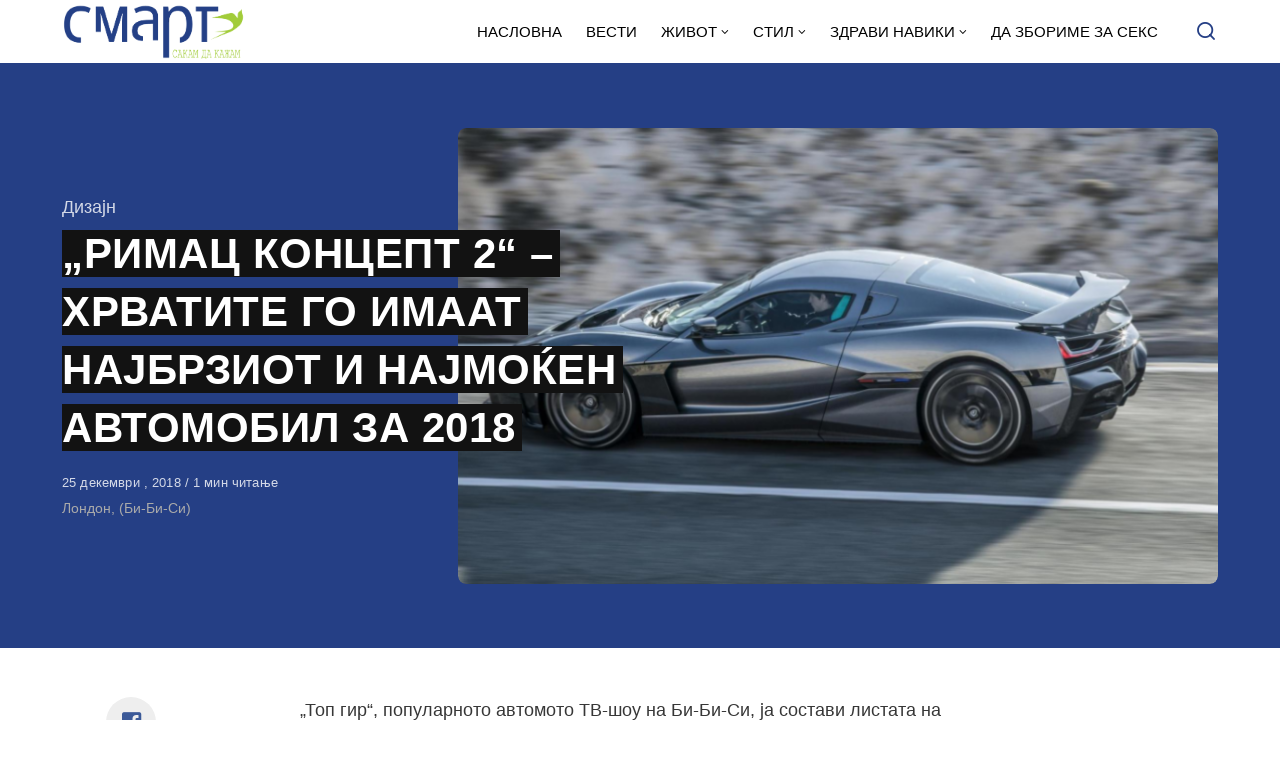

--- FILE ---
content_type: text/html; charset=UTF-8
request_url: https://smart.sdk.mk/stil/dizajn/rimats-kontsept-2-hrvatite-go-imaat-najbrziot-i-najmoken-avtomobil-za-2018/
body_size: 16941
content:
<!DOCTYPE html>
<html lang="mk-MK" class="no-js">
<head>

<!-- Google tag (gtag.js) -->
<script async src="https://www.googletagmanager.com/gtag/js?id=G-Z4EH04YKNK"></script>
<script>
  window.dataLayer = window.dataLayer || [];
  function gtag(){dataLayer.push(arguments);}
  gtag('js', new Date());

  gtag('config', 'G-Z4EH04YKNK');
</script>

<meta charset="UTF-8">
<meta name="viewport" content="width=device-width, initial-scale=1.0">
<script type="text/javascript" data-cookieconsent="ignore">
	window.dataLayer = window.dataLayer || [];

	function gtag() {
		dataLayer.push(arguments);
	}

	gtag("consent", "default", {
		ad_personalization: "denied",
		ad_storage: "denied",
		ad_user_data: "denied",
		analytics_storage: "denied",
		functionality_storage: "denied",
		personalization_storage: "denied",
		security_storage: "granted",
		wait_for_update: 500,
	});
	gtag("set", "ads_data_redaction", true);
	</script>
<script type="text/javascript"
		id="Cookiebot"
		src="https://consent.cookiebot.com/uc.js"
		data-implementation="wp"
		data-cbid="2607fc3c-ad10-4d93-85cb-c5e5a64574a2"
						data-culture="MK"
				data-blockingmode="auto"
	></script>
<script>document.documentElement.className = document.documentElement.className.replace(/\bno-js\b/,'js');</script>
<meta name='robots' content='index, follow, max-image-preview:large, max-snippet:-1, max-video-preview:-1' />

	<!-- This site is optimized with the Yoast SEO Premium plugin v21.3 (Yoast SEO v21.3) - https://yoast.com/wordpress/plugins/seo/ -->
	<title>„РИМАЦ КОНЦЕПТ 2“ - ХРВАТИТЕ ГО ИМААТ НАЈБРЗИОТ И НАЈМОЌЕН АВТОМОБИЛ ЗА 2018 - СМАРТ - СДК МК</title>
	<link rel="canonical" href="https://smart.sdk.mk/stil/dizajn/rimats-kontsept-2-hrvatite-go-imaat-najbrziot-i-najmoken-avtomobil-za-2018/" />
	<meta property="og:locale" content="mk_MK" />
	<meta property="og:type" content="article" />
	<meta property="og:title" content="„РИМАЦ КОНЦЕПТ 2“ - ХРВАТИТЕ ГО ИМААТ НАЈБРЗИОТ И НАЈМОЌЕН АВТОМОБИЛ ЗА 2018" />
	<meta property="og:description" content="„Топ гир“, популарното автомото ТВ-шоу на Би-Би-Си, ја состави листата на десетте најбрзи и најмоќни автомобили за 2018 година и" />
	<meta property="og:url" content="https://smart.sdk.mk/stil/dizajn/rimats-kontsept-2-hrvatite-go-imaat-najbrziot-i-najmoken-avtomobil-za-2018/" />
	<meta property="og:site_name" content="СМАРТ - СДК МК" />
	<meta property="article:publisher" content="https://www.facebook.com/smart.sdk.mk/" />
	<meta property="article:published_time" content="2018-12-25T11:45:31+00:00" />
	<meta property="article:modified_time" content="2018-12-26T12:34:00+00:00" />
	<meta property="og:image" content="https://smart.sdk.mk/wp-content/uploads/2018/12/rimats.png" />
	<meta property="og:image:width" content="828" />
	<meta property="og:image:height" content="489" />
	<meta property="og:image:type" content="image/png" />
	<meta name="author" content="Ана Антевска" />
	<meta name="twitter:card" content="summary_large_image" />
	<meta name="twitter:label1" content="Written by" />
	<meta name="twitter:data1" content="Ана Антевска" />
	<script type="application/ld+json" class="yoast-schema-graph">{"@context":"https://schema.org","@graph":[{"@type":"Article","@id":"https://smart.sdk.mk/stil/dizajn/rimats-kontsept-2-hrvatite-go-imaat-najbrziot-i-najmoken-avtomobil-za-2018/#article","isPartOf":{"@id":"https://smart.sdk.mk/stil/dizajn/rimats-kontsept-2-hrvatite-go-imaat-najbrziot-i-najmoken-avtomobil-za-2018/"},"author":{"name":"Ана Антевска","@id":"https://smart.sdk.mk/#/schema/person/9dd1d9bcda43e92947d5dfb1039983cb"},"headline":"„РИМАЦ КОНЦЕПТ 2“ &#8211; ХРВАТИТЕ ГО ИМААТ НАЈБРЗИОТ И НАЈМОЌЕН АВТОМОБИЛ ЗА 2018","datePublished":"2018-12-25T11:45:31+00:00","dateModified":"2018-12-26T12:34:00+00:00","mainEntityOfPage":{"@id":"https://smart.sdk.mk/stil/dizajn/rimats-kontsept-2-hrvatite-go-imaat-najbrziot-i-najmoken-avtomobil-za-2018/"},"wordCount":218,"publisher":{"@id":"https://smart.sdk.mk/#organization"},"image":{"@id":"https://smart.sdk.mk/stil/dizajn/rimats-kontsept-2-hrvatite-go-imaat-najbrziot-i-najmoken-avtomobil-za-2018/#primaryimage"},"thumbnailUrl":"https://smart.sdk.mk/wp-content/uploads/2018/12/rimats.png","keywords":["Бугати","концепт 2","Римац автомобили","Топ гир"],"articleSection":["Дизајн"],"inLanguage":"mk-MK"},{"@type":"WebPage","@id":"https://smart.sdk.mk/stil/dizajn/rimats-kontsept-2-hrvatite-go-imaat-najbrziot-i-najmoken-avtomobil-za-2018/","url":"https://smart.sdk.mk/stil/dizajn/rimats-kontsept-2-hrvatite-go-imaat-najbrziot-i-najmoken-avtomobil-za-2018/","name":"„РИМАЦ КОНЦЕПТ 2“ - ХРВАТИТЕ ГО ИМААТ НАЈБРЗИОТ И НАЈМОЌЕН АВТОМОБИЛ ЗА 2018 - СМАРТ - СДК МК","isPartOf":{"@id":"https://smart.sdk.mk/#website"},"primaryImageOfPage":{"@id":"https://smart.sdk.mk/stil/dizajn/rimats-kontsept-2-hrvatite-go-imaat-najbrziot-i-najmoken-avtomobil-za-2018/#primaryimage"},"image":{"@id":"https://smart.sdk.mk/stil/dizajn/rimats-kontsept-2-hrvatite-go-imaat-najbrziot-i-najmoken-avtomobil-za-2018/#primaryimage"},"thumbnailUrl":"https://smart.sdk.mk/wp-content/uploads/2018/12/rimats.png","datePublished":"2018-12-25T11:45:31+00:00","dateModified":"2018-12-26T12:34:00+00:00","breadcrumb":{"@id":"https://smart.sdk.mk/stil/dizajn/rimats-kontsept-2-hrvatite-go-imaat-najbrziot-i-najmoken-avtomobil-za-2018/#breadcrumb"},"inLanguage":"mk-MK","potentialAction":[{"@type":"ReadAction","target":["https://smart.sdk.mk/stil/dizajn/rimats-kontsept-2-hrvatite-go-imaat-najbrziot-i-najmoken-avtomobil-za-2018/"]}]},{"@type":"ImageObject","inLanguage":"mk-MK","@id":"https://smart.sdk.mk/stil/dizajn/rimats-kontsept-2-hrvatite-go-imaat-najbrziot-i-najmoken-avtomobil-za-2018/#primaryimage","url":"https://smart.sdk.mk/wp-content/uploads/2018/12/rimats.png","contentUrl":"https://smart.sdk.mk/wp-content/uploads/2018/12/rimats.png","width":828,"height":489},{"@type":"BreadcrumbList","@id":"https://smart.sdk.mk/stil/dizajn/rimats-kontsept-2-hrvatite-go-imaat-najbrziot-i-najmoken-avtomobil-za-2018/#breadcrumb","itemListElement":[{"@type":"ListItem","position":1,"name":"Home","item":"https://smart.sdk.mk/"},{"@type":"ListItem","position":2,"name":"„РИМАЦ КОНЦЕПТ 2“ &#8211; ХРВАТИТЕ ГО ИМААТ НАЈБРЗИОТ И НАЈМОЌЕН АВТОМОБИЛ ЗА 2018"}]},{"@type":"WebSite","@id":"https://smart.sdk.mk/#website","url":"https://smart.sdk.mk/","name":"СМАРТ - СДК МК","description":"Малку поинаку....","publisher":{"@id":"https://smart.sdk.mk/#organization"},"potentialAction":[{"@type":"SearchAction","target":{"@type":"EntryPoint","urlTemplate":"https://smart.sdk.mk/?s={search_term_string}"},"query-input":"required name=search_term_string"}],"inLanguage":"mk-MK"},{"@type":"Organization","@id":"https://smart.sdk.mk/#organization","name":"САКАМ ДА КАЖАМ","url":"https://smart.sdk.mk/","logo":{"@type":"ImageObject","inLanguage":"mk-MK","@id":"https://smart.sdk.mk/#/schema/logo/image/","url":"https://smart.sdk.mk/wp-content/uploads/2023/11/cropped-logo-smart-fav.jpg","contentUrl":"https://smart.sdk.mk/wp-content/uploads/2023/11/cropped-logo-smart-fav.jpg","width":512,"height":512,"caption":"САКАМ ДА КАЖАМ"},"image":{"@id":"https://smart.sdk.mk/#/schema/logo/image/"},"sameAs":["https://www.facebook.com/smart.sdk.mk/"]},{"@type":"Person","@id":"https://smart.sdk.mk/#/schema/person/9dd1d9bcda43e92947d5dfb1039983cb","name":"Ана Антевска","url":"https://smart.sdk.mk/author/ana/"}]}</script>
	<!-- / Yoast SEO Premium plugin. -->


<link rel='dns-prefetch' href='//fonts.googleapis.com' />
<link href='https://fonts.gstatic.com' crossorigin rel='preconnect' />
<link rel="alternate" type="application/rss+xml" title="СМАРТ - СДК МК &raquo; Фид" href="https://smart.sdk.mk/feed/" />
<link rel="alternate" type="application/rss+xml" title="СМАРТ - СДК МК &raquo; фидови за коментари" href="https://smart.sdk.mk/comments/feed/" />
<link rel="alternate" type="application/rss+xml" title="СМАРТ - СДК МК &raquo; „РИМАЦ КОНЦЕПТ 2“ &#8211; ХРВАТИТЕ ГО ИМААТ НАЈБРЗИОТ И НАЈМОЌЕН АВТОМОБИЛ ЗА 2018 фидови за коментари" href="https://smart.sdk.mk/stil/dizajn/rimats-kontsept-2-hrvatite-go-imaat-najbrziot-i-najmoken-avtomobil-za-2018/feed/" />
<link rel='preload' as='style' href='https://fonts.googleapis.com/css?family=Encode+Sans+Semi+Condensed:600,700%7CJost:400,400i,500,500i,600,600i' />
<script type="text/javascript">
window._wpemojiSettings = {"baseUrl":"https:\/\/s.w.org\/images\/core\/emoji\/14.0.0\/72x72\/","ext":".png","svgUrl":"https:\/\/s.w.org\/images\/core\/emoji\/14.0.0\/svg\/","svgExt":".svg","source":{"concatemoji":"https:\/\/smart.sdk.mk\/wp-includes\/js\/wp-emoji-release.min.js?ver=6.3.7"}};
/*! This file is auto-generated */
!function(i,n){var o,s,e;function c(e){try{var t={supportTests:e,timestamp:(new Date).valueOf()};sessionStorage.setItem(o,JSON.stringify(t))}catch(e){}}function p(e,t,n){e.clearRect(0,0,e.canvas.width,e.canvas.height),e.fillText(t,0,0);var t=new Uint32Array(e.getImageData(0,0,e.canvas.width,e.canvas.height).data),r=(e.clearRect(0,0,e.canvas.width,e.canvas.height),e.fillText(n,0,0),new Uint32Array(e.getImageData(0,0,e.canvas.width,e.canvas.height).data));return t.every(function(e,t){return e===r[t]})}function u(e,t,n){switch(t){case"flag":return n(e,"\ud83c\udff3\ufe0f\u200d\u26a7\ufe0f","\ud83c\udff3\ufe0f\u200b\u26a7\ufe0f")?!1:!n(e,"\ud83c\uddfa\ud83c\uddf3","\ud83c\uddfa\u200b\ud83c\uddf3")&&!n(e,"\ud83c\udff4\udb40\udc67\udb40\udc62\udb40\udc65\udb40\udc6e\udb40\udc67\udb40\udc7f","\ud83c\udff4\u200b\udb40\udc67\u200b\udb40\udc62\u200b\udb40\udc65\u200b\udb40\udc6e\u200b\udb40\udc67\u200b\udb40\udc7f");case"emoji":return!n(e,"\ud83e\udef1\ud83c\udffb\u200d\ud83e\udef2\ud83c\udfff","\ud83e\udef1\ud83c\udffb\u200b\ud83e\udef2\ud83c\udfff")}return!1}function f(e,t,n){var r="undefined"!=typeof WorkerGlobalScope&&self instanceof WorkerGlobalScope?new OffscreenCanvas(300,150):i.createElement("canvas"),a=r.getContext("2d",{willReadFrequently:!0}),o=(a.textBaseline="top",a.font="600 32px Arial",{});return e.forEach(function(e){o[e]=t(a,e,n)}),o}function t(e){var t=i.createElement("script");t.src=e,t.defer=!0,i.head.appendChild(t)}"undefined"!=typeof Promise&&(o="wpEmojiSettingsSupports",s=["flag","emoji"],n.supports={everything:!0,everythingExceptFlag:!0},e=new Promise(function(e){i.addEventListener("DOMContentLoaded",e,{once:!0})}),new Promise(function(t){var n=function(){try{var e=JSON.parse(sessionStorage.getItem(o));if("object"==typeof e&&"number"==typeof e.timestamp&&(new Date).valueOf()<e.timestamp+604800&&"object"==typeof e.supportTests)return e.supportTests}catch(e){}return null}();if(!n){if("undefined"!=typeof Worker&&"undefined"!=typeof OffscreenCanvas&&"undefined"!=typeof URL&&URL.createObjectURL&&"undefined"!=typeof Blob)try{var e="postMessage("+f.toString()+"("+[JSON.stringify(s),u.toString(),p.toString()].join(",")+"));",r=new Blob([e],{type:"text/javascript"}),a=new Worker(URL.createObjectURL(r),{name:"wpTestEmojiSupports"});return void(a.onmessage=function(e){c(n=e.data),a.terminate(),t(n)})}catch(e){}c(n=f(s,u,p))}t(n)}).then(function(e){for(var t in e)n.supports[t]=e[t],n.supports.everything=n.supports.everything&&n.supports[t],"flag"!==t&&(n.supports.everythingExceptFlag=n.supports.everythingExceptFlag&&n.supports[t]);n.supports.everythingExceptFlag=n.supports.everythingExceptFlag&&!n.supports.flag,n.DOMReady=!1,n.readyCallback=function(){n.DOMReady=!0}}).then(function(){return e}).then(function(){var e;n.supports.everything||(n.readyCallback(),(e=n.source||{}).concatemoji?t(e.concatemoji):e.wpemoji&&e.twemoji&&(t(e.twemoji),t(e.wpemoji)))}))}((window,document),window._wpemojiSettings);
</script>
<style type="text/css">
img.wp-smiley,
img.emoji {
	display: inline !important;
	border: none !important;
	box-shadow: none !important;
	height: 1em !important;
	width: 1em !important;
	margin: 0 0.07em !important;
	vertical-align: -0.1em !important;
	background: none !important;
	padding: 0 !important;
}
</style>
	<style id='classic-theme-styles-inline-css' type='text/css'>
/*! This file is auto-generated */
.wp-block-button__link{color:#fff;background-color:#32373c;border-radius:9999px;box-shadow:none;text-decoration:none;padding:calc(.667em + 2px) calc(1.333em + 2px);font-size:1.125em}.wp-block-file__button{background:#32373c;color:#fff;text-decoration:none}
</style>
<style id='global-styles-inline-css' type='text/css'>
body{--wp--preset--color--black: #000000;--wp--preset--color--cyan-bluish-gray: #abb8c3;--wp--preset--color--white: #ffffff;--wp--preset--color--pale-pink: #f78da7;--wp--preset--color--vivid-red: #cf2e2e;--wp--preset--color--luminous-vivid-orange: #ff6900;--wp--preset--color--luminous-vivid-amber: #fcb900;--wp--preset--color--light-green-cyan: #7bdcb5;--wp--preset--color--vivid-green-cyan: #00d084;--wp--preset--color--pale-cyan-blue: #8ed1fc;--wp--preset--color--vivid-cyan-blue: #0693e3;--wp--preset--color--vivid-purple: #9b51e0;--wp--preset--color--accent: #253f85;--wp--preset--gradient--vivid-cyan-blue-to-vivid-purple: linear-gradient(135deg,rgba(6,147,227,1) 0%,rgb(155,81,224) 100%);--wp--preset--gradient--light-green-cyan-to-vivid-green-cyan: linear-gradient(135deg,rgb(122,220,180) 0%,rgb(0,208,130) 100%);--wp--preset--gradient--luminous-vivid-amber-to-luminous-vivid-orange: linear-gradient(135deg,rgba(252,185,0,1) 0%,rgba(255,105,0,1) 100%);--wp--preset--gradient--luminous-vivid-orange-to-vivid-red: linear-gradient(135deg,rgba(255,105,0,1) 0%,rgb(207,46,46) 100%);--wp--preset--gradient--very-light-gray-to-cyan-bluish-gray: linear-gradient(135deg,rgb(238,238,238) 0%,rgb(169,184,195) 100%);--wp--preset--gradient--cool-to-warm-spectrum: linear-gradient(135deg,rgb(74,234,220) 0%,rgb(151,120,209) 20%,rgb(207,42,186) 40%,rgb(238,44,130) 60%,rgb(251,105,98) 80%,rgb(254,248,76) 100%);--wp--preset--gradient--blush-light-purple: linear-gradient(135deg,rgb(255,206,236) 0%,rgb(152,150,240) 100%);--wp--preset--gradient--blush-bordeaux: linear-gradient(135deg,rgb(254,205,165) 0%,rgb(254,45,45) 50%,rgb(107,0,62) 100%);--wp--preset--gradient--luminous-dusk: linear-gradient(135deg,rgb(255,203,112) 0%,rgb(199,81,192) 50%,rgb(65,88,208) 100%);--wp--preset--gradient--pale-ocean: linear-gradient(135deg,rgb(255,245,203) 0%,rgb(182,227,212) 50%,rgb(51,167,181) 100%);--wp--preset--gradient--electric-grass: linear-gradient(135deg,rgb(202,248,128) 0%,rgb(113,206,126) 100%);--wp--preset--gradient--midnight: linear-gradient(135deg,rgb(2,3,129) 0%,rgb(40,116,252) 100%);--wp--preset--font-size--small: 15px;--wp--preset--font-size--medium: 20px;--wp--preset--font-size--large: 24px;--wp--preset--font-size--x-large: 42px;--wp--preset--font-size--normal: 18px;--wp--preset--font-size--huge: 32px;--wp--preset--spacing--20: 0.44rem;--wp--preset--spacing--30: 0.67rem;--wp--preset--spacing--40: 1rem;--wp--preset--spacing--50: 1.5rem;--wp--preset--spacing--60: 2.25rem;--wp--preset--spacing--70: 3.38rem;--wp--preset--spacing--80: 5.06rem;--wp--preset--shadow--natural: 6px 6px 9px rgba(0, 0, 0, 0.2);--wp--preset--shadow--deep: 12px 12px 50px rgba(0, 0, 0, 0.4);--wp--preset--shadow--sharp: 6px 6px 0px rgba(0, 0, 0, 0.2);--wp--preset--shadow--outlined: 6px 6px 0px -3px rgba(255, 255, 255, 1), 6px 6px rgba(0, 0, 0, 1);--wp--preset--shadow--crisp: 6px 6px 0px rgba(0, 0, 0, 1);}:where(.is-layout-flex){gap: 0.5em;}:where(.is-layout-grid){gap: 0.5em;}body .is-layout-flow > .alignleft{float: left;margin-inline-start: 0;margin-inline-end: 2em;}body .is-layout-flow > .alignright{float: right;margin-inline-start: 2em;margin-inline-end: 0;}body .is-layout-flow > .aligncenter{margin-left: auto !important;margin-right: auto !important;}body .is-layout-constrained > .alignleft{float: left;margin-inline-start: 0;margin-inline-end: 2em;}body .is-layout-constrained > .alignright{float: right;margin-inline-start: 2em;margin-inline-end: 0;}body .is-layout-constrained > .aligncenter{margin-left: auto !important;margin-right: auto !important;}body .is-layout-constrained > :where(:not(.alignleft):not(.alignright):not(.alignfull)){max-width: var(--wp--style--global--content-size);margin-left: auto !important;margin-right: auto !important;}body .is-layout-constrained > .alignwide{max-width: var(--wp--style--global--wide-size);}body .is-layout-flex{display: flex;}body .is-layout-flex{flex-wrap: wrap;align-items: center;}body .is-layout-flex > *{margin: 0;}body .is-layout-grid{display: grid;}body .is-layout-grid > *{margin: 0;}:where(.wp-block-columns.is-layout-flex){gap: 2em;}:where(.wp-block-columns.is-layout-grid){gap: 2em;}:where(.wp-block-post-template.is-layout-flex){gap: 1.25em;}:where(.wp-block-post-template.is-layout-grid){gap: 1.25em;}.has-black-color{color: var(--wp--preset--color--black) !important;}.has-cyan-bluish-gray-color{color: var(--wp--preset--color--cyan-bluish-gray) !important;}.has-white-color{color: var(--wp--preset--color--white) !important;}.has-pale-pink-color{color: var(--wp--preset--color--pale-pink) !important;}.has-vivid-red-color{color: var(--wp--preset--color--vivid-red) !important;}.has-luminous-vivid-orange-color{color: var(--wp--preset--color--luminous-vivid-orange) !important;}.has-luminous-vivid-amber-color{color: var(--wp--preset--color--luminous-vivid-amber) !important;}.has-light-green-cyan-color{color: var(--wp--preset--color--light-green-cyan) !important;}.has-vivid-green-cyan-color{color: var(--wp--preset--color--vivid-green-cyan) !important;}.has-pale-cyan-blue-color{color: var(--wp--preset--color--pale-cyan-blue) !important;}.has-vivid-cyan-blue-color{color: var(--wp--preset--color--vivid-cyan-blue) !important;}.has-vivid-purple-color{color: var(--wp--preset--color--vivid-purple) !important;}.has-black-background-color{background-color: var(--wp--preset--color--black) !important;}.has-cyan-bluish-gray-background-color{background-color: var(--wp--preset--color--cyan-bluish-gray) !important;}.has-white-background-color{background-color: var(--wp--preset--color--white) !important;}.has-pale-pink-background-color{background-color: var(--wp--preset--color--pale-pink) !important;}.has-vivid-red-background-color{background-color: var(--wp--preset--color--vivid-red) !important;}.has-luminous-vivid-orange-background-color{background-color: var(--wp--preset--color--luminous-vivid-orange) !important;}.has-luminous-vivid-amber-background-color{background-color: var(--wp--preset--color--luminous-vivid-amber) !important;}.has-light-green-cyan-background-color{background-color: var(--wp--preset--color--light-green-cyan) !important;}.has-vivid-green-cyan-background-color{background-color: var(--wp--preset--color--vivid-green-cyan) !important;}.has-pale-cyan-blue-background-color{background-color: var(--wp--preset--color--pale-cyan-blue) !important;}.has-vivid-cyan-blue-background-color{background-color: var(--wp--preset--color--vivid-cyan-blue) !important;}.has-vivid-purple-background-color{background-color: var(--wp--preset--color--vivid-purple) !important;}.has-black-border-color{border-color: var(--wp--preset--color--black) !important;}.has-cyan-bluish-gray-border-color{border-color: var(--wp--preset--color--cyan-bluish-gray) !important;}.has-white-border-color{border-color: var(--wp--preset--color--white) !important;}.has-pale-pink-border-color{border-color: var(--wp--preset--color--pale-pink) !important;}.has-vivid-red-border-color{border-color: var(--wp--preset--color--vivid-red) !important;}.has-luminous-vivid-orange-border-color{border-color: var(--wp--preset--color--luminous-vivid-orange) !important;}.has-luminous-vivid-amber-border-color{border-color: var(--wp--preset--color--luminous-vivid-amber) !important;}.has-light-green-cyan-border-color{border-color: var(--wp--preset--color--light-green-cyan) !important;}.has-vivid-green-cyan-border-color{border-color: var(--wp--preset--color--vivid-green-cyan) !important;}.has-pale-cyan-blue-border-color{border-color: var(--wp--preset--color--pale-cyan-blue) !important;}.has-vivid-cyan-blue-border-color{border-color: var(--wp--preset--color--vivid-cyan-blue) !important;}.has-vivid-purple-border-color{border-color: var(--wp--preset--color--vivid-purple) !important;}.has-vivid-cyan-blue-to-vivid-purple-gradient-background{background: var(--wp--preset--gradient--vivid-cyan-blue-to-vivid-purple) !important;}.has-light-green-cyan-to-vivid-green-cyan-gradient-background{background: var(--wp--preset--gradient--light-green-cyan-to-vivid-green-cyan) !important;}.has-luminous-vivid-amber-to-luminous-vivid-orange-gradient-background{background: var(--wp--preset--gradient--luminous-vivid-amber-to-luminous-vivid-orange) !important;}.has-luminous-vivid-orange-to-vivid-red-gradient-background{background: var(--wp--preset--gradient--luminous-vivid-orange-to-vivid-red) !important;}.has-very-light-gray-to-cyan-bluish-gray-gradient-background{background: var(--wp--preset--gradient--very-light-gray-to-cyan-bluish-gray) !important;}.has-cool-to-warm-spectrum-gradient-background{background: var(--wp--preset--gradient--cool-to-warm-spectrum) !important;}.has-blush-light-purple-gradient-background{background: var(--wp--preset--gradient--blush-light-purple) !important;}.has-blush-bordeaux-gradient-background{background: var(--wp--preset--gradient--blush-bordeaux) !important;}.has-luminous-dusk-gradient-background{background: var(--wp--preset--gradient--luminous-dusk) !important;}.has-pale-ocean-gradient-background{background: var(--wp--preset--gradient--pale-ocean) !important;}.has-electric-grass-gradient-background{background: var(--wp--preset--gradient--electric-grass) !important;}.has-midnight-gradient-background{background: var(--wp--preset--gradient--midnight) !important;}.has-small-font-size{font-size: var(--wp--preset--font-size--small) !important;}.has-medium-font-size{font-size: var(--wp--preset--font-size--medium) !important;}.has-large-font-size{font-size: var(--wp--preset--font-size--large) !important;}.has-x-large-font-size{font-size: var(--wp--preset--font-size--x-large) !important;}
.wp-block-navigation a:where(:not(.wp-element-button)){color: inherit;}
:where(.wp-block-post-template.is-layout-flex){gap: 1.25em;}:where(.wp-block-post-template.is-layout-grid){gap: 1.25em;}
:where(.wp-block-columns.is-layout-flex){gap: 2em;}:where(.wp-block-columns.is-layout-grid){gap: 2em;}
.wp-block-pullquote{font-size: 1.5em;line-height: 1.6;}
</style>
<link rel='stylesheet' id='asona-gfonts-css' href='https://fonts.googleapis.com/css?family=Encode+Sans+Semi+Condensed:600,700%7CJost:400,400i,500,500i,600,600i' media='all' />
<link rel='stylesheet' id='asona-parent-css' href='https://smart.sdk.mk/wp-content/themes/asona/style.css?ver=1.6.2' media='all' />
<link rel='stylesheet' id='asona-style-css' href='https://smart.sdk.mk/wp-content/themes/asona-child/style.css?ver=1.0' media='all' />
<script src='https://smart.sdk.mk/wp-includes/js/jquery/jquery.min.js?ver=3.7.0' id='jquery-core-js'></script>
<script src='https://smart.sdk.mk/wp-includes/js/jquery/jquery-migrate.min.js?ver=3.4.1' id='jquery-migrate-js'></script>
<script id="jquery-js-after" type="text/javascript">
jQuery(document).ready(function() {
	jQuery(".04191451c3ae0da4ec931852871dfbca").click(function() {
		jQuery.post(
			"https://smart.sdk.mk/wp-admin/admin-ajax.php", {
				"action": "quick_adsense_onpost_ad_click",
				"quick_adsense_onpost_ad_index": jQuery(this).attr("data-index"),
				"quick_adsense_nonce": "4abaf3bd6b",
			}, function(response) { }
		);
	});
});
</script>
<link rel="https://api.w.org/" href="https://smart.sdk.mk/wp-json/" /><link rel="alternate" type="application/json" href="https://smart.sdk.mk/wp-json/wp/v2/posts/16605" /><link rel="EditURI" type="application/rsd+xml" title="RSD" href="https://smart.sdk.mk/xmlrpc.php?rsd" />
<meta name="generator" content="WordPress 6.3.7" />
<link rel='shortlink' href='https://smart.sdk.mk/?p=16605' />
<link rel="alternate" type="application/json+oembed" href="https://smart.sdk.mk/wp-json/oembed/1.0/embed?url=https%3A%2F%2Fsmart.sdk.mk%2Fstil%2Fdizajn%2Frimats-kontsept-2-hrvatite-go-imaat-najbrziot-i-najmoken-avtomobil-za-2018%2F" />
<link rel="alternate" type="text/xml+oembed" href="https://smart.sdk.mk/wp-json/oembed/1.0/embed?url=https%3A%2F%2Fsmart.sdk.mk%2Fstil%2Fdizajn%2Frimats-kontsept-2-hrvatite-go-imaat-najbrziot-i-najmoken-avtomobil-za-2018%2F&#038;format=xml" />

<!-- AP Share Buttons Open Graph Tags -->
<meta property="og:site_name" content="СМАРТ - СДК МК" />
<meta property="og:type" content="article" />
<meta property="og:title" content="„РИМАЦ КОНЦЕПТ 2“ &#8211; ХРВАТИТЕ ГО ИМААТ НАЈБРЗИОТ И НАЈМОЌЕН АВТОМОБИЛ ЗА 2018" />
<meta property="og:url" content="https://smart.sdk.mk/stil/dizajn/rimats-kontsept-2-hrvatite-go-imaat-najbrziot-i-najmoken-avtomobil-za-2018/" />
<meta property="og:description" content="„Топ гир“, популарното автомото ТВ-шоу на Би-Би-Си, ја состави листата на десетте најбрзи и најмоќни автомобили за 2018 година и на прво место постави хрватски производ. Во годината во којашто, как…" />
<meta property="article:published_time" content="2018-12-25T11:45:31+00:00" />
<meta property="article:modified_time" content="2018-12-26T12:34:00+00:00" />
<meta property="og:image" content="https://smart.sdk.mk/wp-content/uploads/2018/12/rimats.png" />
<meta property="og:image:secure_url" content="https://smart.sdk.mk/wp-content/uploads/2018/12/rimats.png" />
<meta property="og:image:width" content="828" />
<meta property="og:image:height" content="489" />
<meta property="og:locale" content="mk_MK" />
<!-- End AP Share Buttons Open Graph Tags -->

<link rel='preload' href='https://smart.sdk.mk/wp-content/themes/asona/assets/font-icons/fontello/font/asona.woff2' as='font' type='font/woff2' crossorigin='anonymous' />
<meta name='theme-color' content='#ffffff'>
<style type="text/css" id="asona-custom-colors">
    a:hover,
    .menu li:hover > a,
    .entry-content p:not(.wp-block-tag-cloud) > a,
    .entry-content li > a,
    .entry-content li p > a,
    .entry-content dt > a,
    .entry-content dd > a,
    .entry-content p em > a,
    .entry-content li em > a,
    .entry-content p strong > a,
    .entry-content li strong > a,
    .entry-content table a:not(.button),
    .button:hover,
    .wp-block-pullquote blockquote,
    .wp-block-button a:not(.has-background):hover,
    .wp-block-file__button:hover,
    [type="button"]:hover,
    [type="reset"]:hover,
    [type="submit"]:hover,
    .wp-block-button.is-style-outline a,
    input[type=checkbox]:checked::before,
    .cancel-comment-reply a,
    .comment-respond .must-log-in a:hover,
    .comment-respond .logged-in-as a:hover,
    .posts-block .post-inner:hover .post-title,
    .posts-block .post-content .post-title-link:hover .post-title,
    .posts-block .post-content:hover .post-title-link:hover .post-title,
    .main-navigation .menu li:hover > a,
    .stars label:hover,
    .stars label:hover ~ label,
    .stars input:checked ~ label:hover,
    .widget_calendar thead a,
    .widget_calendar tbody a,
    .has-accent-color {
        color: #253f85;
    }

    .button,
    .wp-block-button a,
    .wp-block-file__button,
    [type="button"],
    [type="reset"],
    [type="submit"],
    .wp-block-button.is-style-outline a:hover,
    input[type=radio]:checked::before,
    .paging-navigation .page-numbers .page-numbers.current,
    .has-accent-background-color,
    .section-featured {
        background-color: #253f85;
    }

    .button,
    .wp-block-button a,
    .wp-block-file__button,
    [type="button"],
    [type="reset"],
    [type="submit"],
    .button:focus,
    .wp-block-button a:focus,
    .wp-block-file__button:focus,
    [type="button"]:focus,
    [type="reset"]:focus,
    [type="submit"]:focus,
    .paging-navigation .page-numbers .page-numbers.current,
    .message-notice,
    .message-info,
    .message-error,
    .widget-area .button {
        border-color: #253f85;
    }
    </style>
<link rel="icon" href="https://smart.sdk.mk/wp-content/uploads/2023/11/cropped-logo-smart-fav-32x32.jpg" sizes="32x32" />
<link rel="icon" href="https://smart.sdk.mk/wp-content/uploads/2023/11/cropped-logo-smart-fav-192x192.jpg" sizes="192x192" />
<link rel="apple-touch-icon" href="https://smart.sdk.mk/wp-content/uploads/2023/11/cropped-logo-smart-fav-180x180.jpg" />
<meta name="msapplication-TileImage" content="https://smart.sdk.mk/wp-content/uploads/2023/11/cropped-logo-smart-fav-270x270.jpg" />
		<style type="text/css" id="wp-custom-css">
			.logo {
    padding: 4px 0;
}
span.author {
    display: none !important;
}

header#masthead {
    border-bottom: 1px solid#253F85;
}


.site-header ul.menu li a {
    background: #fff;
}

.site-header.is-sticky, .site-header-dark .site-header:not(.is-menu-ready):not(.is-search-active) {
    background-color: #fff;
	
}

.site-header.is-sticky .main-navigation .menu a {
	color: rgba(255, 255, 255, .65);
	text-transform: uppercase;
}

.site-header {

	background: #fff;
}

.search-trigger, .site-header ul.menu li a {
	color: #253F85;
	text-transform: uppercase;
	
}

.site-header ul.menu li a {
	color: #000 !important;

	
}
.site-header ul.menu li :hover {
	color: #253F85;

	
}

.site-header ul.sub-menu {
    background: #fff;
}

.izvor-article {
    margin-top: 5px;
    font-size: 14px;
    color: #aaa;
}

.section-featured {
    background-color: #253F85;
}

.hamburger-menu span, .hamburger-menu::before, .hamburger-menu::after {
	background: #253F85 !important;
}

.site-header-dark .site-header:not(.is-menu-ready):not(.is-search-active) .search-trigger {
	color: #253F85 !important;
}

.posts-highlight-style-dark .section-highlight, .posts-highlight-style-dark .section-modern-highlight {
	background: #253F85 !important;
}

.single-posts-style-dark .has-post-thumbnail .entry-header {
    background-color: #253F85;
}

.section-featured {
    background-color: #253F85;
}

.site-footer {
    margin-top: auto;
    padding: 24px 0;
    background-color: #253F85;
	border-top:1px solid#eee
}

@media print, screen and (min-width: 981px) {
.share-button {
    margin: 5px;
    font-size: 22px;
    width: 50px;
    height: 50px;
    line-height: 50px;
    background: #eee;
    
}
	
}

.share-button.icon-facebook {
    color: #3b5998;
}
.share-button.icon-twitter {
    color: #1da1f2;
}

.share-button.icon-pinterest {
    color: #bd081c;
}

.share-button.icon-mail {
    color: #5bc1af;
}

.share-button.icon-print {
	color: #111;
}

.related.section {
    border-top: 1px solid#eee;
    padding-top: 20px;
} 

.posts-highlight-style-dark .posts-modern-highlight .post-title-link {
    background: #121212;
    box-shadow: 6px 0px 0 0px #121212;

}
/*change font */
@import url('https://fonts.googleapis.com/css2?family=Nunito+Sans:opsz,wght@6..12,400;6..12,600;6..12,700&display=swap');


h1,
h2,
h3,
h4,
h5,
h6,
.h1,
.h2,
.h3,
.h4,
.h5,
.h6,
blockquote, 
body, 
.term-count span, .meta-title, .posts-style-2 .post-meta-top {
    font-family: Nunito Sans, sans-serif;
}

@media print, screen and (max-width: 980px) {
 
.posts-highlight-style-dark .posts-modern-highlight .post-title-link {
    background: none;
    box-shadow: 0px 0px 0 0px #12121200;
}
	
}

.\30 4191451c3ae0da4ec931852871dfbca {
    margin: 20px auto !important;
}
		</style>
		</head>

<body class="post-template-default single single-post postid-16605 single-format-standard wp-custom-logo wp-embed-responsive posts-style-1 posts-columns-3 posts-highlight-style-dark site-header-dark single-posts-type-modern single-posts-style-dark">


<a class="skip-link screen-reader-text" href="#main">Skip to content</a>


<div id="page" class="site">

    <header id="masthead" class="site-header">
        <div class="site-header-container flex align-middle">

            <button class="menu-trigger hamburger-menu" aria-label="Open or close menu"><span></span></button>

            
<a href="https://smart.sdk.mk/" rel="home" class="logo">
    <img class="logo-default" src="https://smart.sdk.mk/wp-content/uploads/2023/11/logo-smart-new.png" alt="СМАРТ - СДК МК">

    </a>
            
<div class="site-navigation">

    <nav class="main-navigation"><ul class="menu"><li id="menu-item-50562" class="menu-item menu-item-type-custom menu-item-object-custom menu-item-50562"><a href="/"><span>Насловна</span></a></li>
<li id="menu-item-50542" class="menu-item menu-item-type-taxonomy menu-item-object-category menu-item-50542"><a href="https://smart.sdk.mk/kategorija/vesti/"><span>Вести</span></a></li>
<li id="menu-item-50545" class="menu-item menu-item-type-taxonomy menu-item-object-category menu-item-has-children menu-item-50545"><a href="https://smart.sdk.mk/kategorija/zhivot/"><span>Живот</span></a>
<ul class="sub-menu">
	<li id="menu-item-50546" class="menu-item menu-item-type-taxonomy menu-item-object-category menu-item-50546"><a href="https://smart.sdk.mk/kategorija/zhivot/muzika/"><span>Музика</span></a></li>
	<li id="menu-item-50547" class="menu-item menu-item-type-taxonomy menu-item-object-category menu-item-50547"><a href="https://smart.sdk.mk/kategorija/zhivot/tv/"><span>ТВ</span></a></li>
	<li id="menu-item-50548" class="menu-item menu-item-type-taxonomy menu-item-object-category menu-item-50548"><a href="https://smart.sdk.mk/kategorija/zhivot/film/"><span>Филм</span></a></li>
</ul>
</li>
<li id="menu-item-50553" class="menu-item menu-item-type-taxonomy menu-item-object-category current-post-ancestor menu-item-has-children menu-item-50553"><a href="https://smart.sdk.mk/kategorija/stil/"><span>Стил</span></a>
<ul class="sub-menu">
	<li id="menu-item-50554" class="menu-item menu-item-type-taxonomy menu-item-object-category menu-item-50554"><a href="https://smart.sdk.mk/kategorija/stil/arhitektura/"><span>Архитектура</span></a></li>
	<li id="menu-item-50555" class="menu-item menu-item-type-taxonomy menu-item-object-category current-post-ancestor current-menu-parent current-post-parent menu-item-50555"><a href="https://smart.sdk.mk/kategorija/stil/dizajn/"><span>Дизајн</span></a></li>
	<li id="menu-item-50556" class="menu-item menu-item-type-taxonomy menu-item-object-category menu-item-50556"><a href="https://smart.sdk.mk/kategorija/stil/moda/"><span>Мода</span></a></li>
	<li id="menu-item-50557" class="menu-item menu-item-type-taxonomy menu-item-object-category menu-item-50557"><a href="https://smart.sdk.mk/kategorija/stil/patuvanja/"><span>Патувања</span></a></li>
</ul>
</li>
<li id="menu-item-50549" class="menu-item menu-item-type-taxonomy menu-item-object-category menu-item-has-children menu-item-50549"><a href="https://smart.sdk.mk/kategorija/zdravi-naviki/"><span>Здрави навики</span></a>
<ul class="sub-menu">
	<li id="menu-item-50550" class="menu-item menu-item-type-taxonomy menu-item-object-category menu-item-50550"><a href="https://smart.sdk.mk/kategorija/zdravi-naviki/vezhbi/"><span>Вежби</span></a></li>
	<li id="menu-item-50551" class="menu-item menu-item-type-taxonomy menu-item-object-category menu-item-50551"><a href="https://smart.sdk.mk/kategorija/zdravi-naviki/vkusno/"><span>Вкусно</span></a></li>
	<li id="menu-item-50552" class="menu-item menu-item-type-taxonomy menu-item-object-category menu-item-50552"><a href="https://smart.sdk.mk/kategorija/zdravi-naviki/dieti/"><span>Диети</span></a></li>
</ul>
</li>
<li id="menu-item-50543" class="menu-item menu-item-type-taxonomy menu-item-object-category menu-item-50543"><a href="https://smart.sdk.mk/kategorija/da-zborime-za-seks/"><span>Да збориме за секс</span></a></li>
</ul></nav>
</div>
            
<div class="site-search">
    <div class="site-search-container">
        
<form role="search" method="get" class="search-form" action="https://smart.sdk.mk/">
    <input type="search" class="search-field" placeholder="Пребарај..." value="" name="s" />
    <button type="submit" class="search-submit" aria-label="Пребарај"></button>
</form>
    </div>
</div><!-- .header-search-form -->

            <button class="search-trigger site-action-trigger" aria-label="Open or close search"><span></span></button>

            <span class="site-actions-backdrop"></span>

        </div><!-- .site-header-container -->
    </header><!-- #masthead -->

    <main id="main" class="site-main">

        
<article id="post-16605" class="article post-16605 post type-post status-publish format-standard has-post-thumbnail hentry category-dizajn tag-bugati tag-kontsept-2 tag-rimats-avtomobili tag-top-gir">

    <header class="entry-header">
        <div class="entry-header-container container">
            <div class="entry-header-inner">

                <div class="entry-header-content">
                    <div class="post-meta-top meta single-post-category">
<span class="posted-in">
    <span class="screen-reader-text">КАтегорија</span>
    <a href="https://smart.sdk.mk/kategorija/stil/dizajn/" rel="category tag">Дизајн</a></span>
</div>

                    <h1 class="entry-title"><span class="entry-title-span">„РИМАЦ КОНЦЕПТ 2“ &#8211; ХРВАТИТЕ ГО ИМААТ НАЈБРЗИОТ И НАЈМОЌЕН АВТОМОБИЛ ЗА 2018</span></h1>                    <div class="entry-meta meta flex flex-wrap">
                        
<span class="author">
    <span class="screen-reader-text">Автор</span>
    <a class="url" href="https://smart.sdk.mk/author/ana/">
        Ана Антевска    </a>
</span>

<span class="posted-on">
    <span class="screen-reader-text">Објавено на</span>
    <a href="https://smart.sdk.mk/stil/dizajn/rimats-kontsept-2-hrvatite-go-imaat-najbrziot-i-najmoken-avtomobil-za-2018/" rel="bookmark" title="25 декември , 2018">
        <time class="entry-date published updated" datetime="2018-12-25T12:45:31+01:00">25 декември , 2018</time>    </a>
</span>

<span class="read-time">1 мин читање</span>
                        
                    </div>
                    
                    <div class="izvor-article">

                               	Лондон, (Би-Би-Си)                            	
                                </div>
                </div>

                                    <figure class="entry-thumbnail wp-block-image alignwide">
                        <div class="image-wrapper has-aspect-ratio has-aspect-ratio-5-3">
                            <img width="828" height="489" src="https://smart.sdk.mk/wp-content/uploads/2018/12/rimats.png" class="attachment-asona-blog size-asona-blog is-object-fit object-fit-wider wp-post-image" alt="" decoding="async" data-type="highlight" fetchpriority="high" srcset="https://smart.sdk.mk/wp-content/uploads/2018/12/rimats.png 828w, https://smart.sdk.mk/wp-content/uploads/2018/12/rimats-300x177.png 300w, https://smart.sdk.mk/wp-content/uploads/2018/12/rimats-768x454.png 768w, https://smart.sdk.mk/wp-content/uploads/2018/12/rimats-694x410.png 694w" sizes="(min-width: 1220px) 760px, (min-width: 980px) calc(66vw - 36px), (min-width: 880px) calc(50vw - 36px), 100vw" />                        </div>
                                            </figure>
                
            </div>
        </div>
    </header>

    <div id="content" class="content-container container d-container">

        <div id="primary" class="content-area content">

            <div class="content-inner-wrapper">
                <div class="content-inner">

                    <div class="entry-content">

                        
                        
                        <p lang="mk-MK">„Топ гир“, популарното автомото ТВ-шоу на Би-Би-Си, ја состави листата на десетте најбрзи и најмоќни автомобили за 2018 година и на прво место постави хрватски производ.</p><div class="04191451c3ae0da4ec931852871dfbca" data-index="1" style="float: none; margin:0px 0 0px 0; text-align:center;">
<!-- MSP Ads Asynchronous JS Tag - Generated with Revive Adserver v5.4.1 -->
<ins data-revive-zoneid="169" data-revive-id="060fdb01f6430ec164d3519234aa4967"></ins>
<script async src="//panel.ads.com.mk/www/delivery/asyncjs.php"></script>
</div>

<p lang="mk-MK">Во годината во којашто, како што велат, се појави голем број безобразно брзи автомобили, екипата на Би-Би-Си за свој прв фаворит го избра новиот модел на компанијата „Римац“, „концепт 2“, чија основна карактеристика се четирите електрични мотори кои заедно развиваат 1.914 коњски сили и максимална брзина од 415 километри на час.</p>
<p lang="mk-MK">„Тој забрзува до 100 км/час за само 1,97 секунди, а ако возачот остане при свест, за 4,3 секунди ќе стигне од 0 до 160 км/час. Во ‘Римац‘ сметаат дека нивниот автомобил ќе може да развие 300 км/час за само 11,8 секунди. Ако успее да го докаже ова, тој ќе влезе во ексклузивен клуб на најбрзите автомобили на светот, со ‘бугати широн‘ и ‘кенигсег агера РС‘“, велат од „Топ гир“.</p>
<p lang="mk-MK">Следен на листата е „бугати диво“, проценет на пет милиони евра, двојно повеќе од „широн“. Со мотор од 1.499 коњски сили, тој максимално може да развие 379 км/час.</p>
<figure id="attachment_16607" aria-describedby="caption-attachment-16607" style="max-width: 728px" class="wp-caption aligncenter"><img decoding="async" class="wp-image-16607 size-large" src="https://smart.sdk.mk/wp-content/uploads/2018/12/divo-728x384.png" alt="" width="728" height="384" data-full="https://smart.sdk.mk/wp-content/uploads/2018/12/divo.png" data-full-size="844x445" srcset="https://smart.sdk.mk/wp-content/uploads/2018/12/divo-728x384.png 728w, https://smart.sdk.mk/wp-content/uploads/2018/12/divo-300x158.png 300w, https://smart.sdk.mk/wp-content/uploads/2018/12/divo-768x405.png 768w, https://smart.sdk.mk/wp-content/uploads/2018/12/divo.png 844w" sizes="(max-width: 728px) 100vw, 728px" /><figcaption id="caption-attachment-16607" class="wp-caption-text">Цената на „бугати диво“ е пет милиони евра</figcaption></figure>
<p lang="mk-MK">Листата ја дополнуваат:</p>
<ul>
<li lang="mk-MK">„зенво ТСР-С“ (1.193 коњски сили / 325 км/час)</li>
<li lang="mk-MK">„мекларен спидтеил“ (1.050 / 402)</li>
<li lang="mk-MK">„ферари монца“ (799 / 300)</li>
<li lang="mk-MK">„ламборгини авентадор СВЈ“ (769 / 347)</li>
<li lang="mk-MK">„шевролет корвет ЗР1“ (765 / 341)</li>
<li lang="mk-MK">„астон мартин ДБС суперлегера“ (735 / 339)</li>
<li lang="mk-MK">„нисан ГТ-Р 50“ (721 / 321)</li>
<li lang="mk-MK">„порше 919 ево“ (729 / 342)</li>
</ul>

<div style="font-size: 0px; height: 0px; line-height: 0px; margin: 0; padding: 0; clear: both;"></div>
                    </div>

                    <div class="tagcloud single-tags meta-container"><a href="https://smart.sdk.mk/tag/bugati/" rel="tag">Бугати</a><a href="https://smart.sdk.mk/tag/kontsept-2/" rel="tag">концепт 2</a><a href="https://smart.sdk.mk/tag/rimats-avtomobili/" rel="tag">Римац автомобили</a><a href="https://smart.sdk.mk/tag/top-gir/" rel="tag">Топ гир</a></div>
    <nav class="navigation single-navigation meta-container row">

    
        <div class="single-navigation-item single-navigation-previous column">
            <h5 class="meta-title">Претходна вест</h5>
            <a href="https://smart.sdk.mk/vesti/sedum-godini-e-granichna-vozrast-za-veruvane-vo-dedo-mraz-kazha-tramp-vo-bozhiknite-razgovori-so-detsa/" class="single-navigation-link single-navigation-link-previous">
                <div class="image-wrapper has-aspect-ratio has-aspect-ratio-1-1">
                    <img width="150" height="150" src="https://smart.sdk.mk/wp-content/uploads/2018/12/104942636_mediaitem104942635-150x150.jpg" class="attachment-thumbnail size-thumbnail wp-post-image" alt="" decoding="async" data-type="pagination" data-lazy="1" srcset="https://smart.sdk.mk/wp-content/uploads/2018/12/104942636_mediaitem104942635-150x150.jpg 150w, https://smart.sdk.mk/wp-content/uploads/2018/12/104942636_mediaitem104942635-45x45.jpg 45w" sizes="(max-width: 150px) 100vw, 150px" />                </div>
                <h6 class="single-navigation-title">СЕДУМ ГОДИНИ Е ГРАНИЧНА ВОЗРАСТ ЗА ВЕРУВАЊЕ ВО ДЕДО МРАЗ, КАЖА ТРАМП ВО БОЖИЌНИТЕ РАЗГОВОРИ СО ДЕЦА</h6>
            </a>
        </div>

    
            <div class="single-navigation-item single-navigation-next column">
            <h5 class="meta-title">Наредна вест</h5>
            <a href="https://smart.sdk.mk/zhivot/kevin-spejsi-kako-frenk-andervud-se-brani-od-novoto-obvinenie-za-seksualen-napad/" class="single-navigation-link single-navigation-link-next">
                <div class="image-wrapper has-aspect-ratio has-aspect-ratio-1-1">
                    <img width="150" height="150" src="https://smart.sdk.mk/wp-content/uploads/2018/12/104942140_spacey-150x150.jpg" class="attachment-thumbnail size-thumbnail wp-post-image" alt="" decoding="async" data-type="pagination" data-lazy="1" loading="lazy" srcset="https://smart.sdk.mk/wp-content/uploads/2018/12/104942140_spacey-150x150.jpg 150w, https://smart.sdk.mk/wp-content/uploads/2018/12/104942140_spacey-45x45.jpg 45w" sizes="(max-width: 150px) 100vw, 150px" />                </div>
                <h6 class="single-navigation-title">КЕВИН СПЕЈСИ КАКО ФРЕНК АНДЕРВУД СЕ БРАНИ ОД НОВОТО ОБВИНЕНИЕ ЗА СЕКСУАЛЕН НАПАД</h6>
            </a>
        </div>

    
    </nav><!-- .navigation.single-navigation -->

                </div>

                
    <div class="share-buttons meta-container">
        <h6 class="share-buttons-title meta-title">Сподели</h6>

        <a href="https://www.facebook.com/sharer/sharer.php?u=https%3A%2F%2Fsmart.sdk.mk%2Fstil%2Fdizajn%2Frimats-kontsept-2-hrvatite-go-imaat-najbrziot-i-najmoken-avtomobil-za-2018%2F" aria-label="Сподели со facebook" class="share-button icon-facebook" onclick="window.open(this.href, '_blank', 'menubar=no,toolbar=no,resizable=yes,scrollbars=yes,height=500,width=500,top=10,left=10'); return false;"></a><a href="https://twitter.com/intent/tweet?url=https%3A%2F%2Fsmart.sdk.mk%2Fstil%2Fdizajn%2Frimats-kontsept-2-hrvatite-go-imaat-najbrziot-i-najmoken-avtomobil-za-2018%2F&#038;text=%E2%80%9E%D0%A0%D0%98%D0%9C%D0%90%D0%A6%20%D0%9A%D0%9E%D0%9D%D0%A6%D0%95%D0%9F%D0%A2%202%E2%80%9C%20-%20%D0%A5%D0%A0%D0%92%D0%90%D0%A2%D0%98%D0%A2%D0%95%20%D0%93%D0%9E%20%D0%98%D0%9C%D0%90%D0%90%D0%A2%20%D0%9D%D0%90%D0%88%D0%91%D0%A0%D0%97%D0%98%D0%9E%D0%A2%20%D0%98%20%D0%9D%D0%90%D0%88%D0%9C%D0%9E%D0%8C%D0%95%D0%9D%20%D0%90%D0%92%D0%A2%D0%9E%D0%9C%D0%9E%D0%91%D0%98%D0%9B%20%D0%97%D0%90%202018" aria-label="Сподели со twitter" class="share-button icon-twitter" onclick="window.open(this.href, '_blank', 'menubar=no,toolbar=no,resizable=yes,scrollbars=yes,height=500,width=500,top=10,left=10'); return false;"></a><a href="fb-messenger://share?link=https%3A%2F%2Fsmart.sdk.mk%2Fstil%2Fdizajn%2Frimats-kontsept-2-hrvatite-go-imaat-najbrziot-i-najmoken-avtomobil-za-2018%2F" aria-label="Сподели со facebook-messenger" class="share-button icon-facebook-messenger"></a><a href="whatsapp://send?text=https%3A%2F%2Fsmart.sdk.mk%2Fstil%2Fdizajn%2Frimats-kontsept-2-hrvatite-go-imaat-najbrziot-i-najmoken-avtomobil-za-2018%2F" aria-label="Сподели со whatsapp" class="share-button icon-whatsapp"></a><a href="viber://forward?text=https%3A%2F%2Fsmart.sdk.mk%2Fstil%2Fdizajn%2Frimats-kontsept-2-hrvatite-go-imaat-najbrziot-i-najmoken-avtomobil-za-2018%2F" aria-label="Сподели со viber" class="share-button icon-viber"></a><a href="https://pinterest.com/pin/create/button?url=https%3A%2F%2Fsmart.sdk.mk%2Fstil%2Fdizajn%2Frimats-kontsept-2-hrvatite-go-imaat-najbrziot-i-najmoken-avtomobil-za-2018%2F&#038;description=%E2%80%9E%D0%A0%D0%98%D0%9C%D0%90%D0%A6%20%D0%9A%D0%9E%D0%9D%D0%A6%D0%95%D0%9F%D0%A2%202%E2%80%9C%20-%20%D0%A5%D0%A0%D0%92%D0%90%D0%A2%D0%98%D0%A2%D0%95%20%D0%93%D0%9E%20%D0%98%D0%9C%D0%90%D0%90%D0%A2%20%D0%9D%D0%90%D0%88%D0%91%D0%A0%D0%97%D0%98%D0%9E%D0%A2%20%D0%98%20%D0%9D%D0%90%D0%88%D0%9C%D0%9E%D0%8C%D0%95%D0%9D%20%D0%90%D0%92%D0%A2%D0%9E%D0%9C%D0%9E%D0%91%D0%98%D0%9B%20%D0%97%D0%90%202018" aria-label="Сподели со pinterest" class="share-button icon-pinterest" onclick="window.open(this.href, '_blank', 'menubar=no,toolbar=no,resizable=yes,scrollbars=yes,height=500,width=500,top=10,left=10'); return false;"></a><a href="/cdn-cgi/l/email-protection#[base64]" aria-label="Сподели со mail" class="share-button icon-mail"></a><a href="" aria-label="Сподели со print" class="share-button icon-print" onclick="window.print(); return false;"></a>    </div>


            </div>

            
        </div><!-- #primary -->

        
    </div><!-- #content -->

    
    <div class="related section">
        <div class="related-container container">
            <div class="content">
                <h3 class="section-title meta-title">Можно е и ова да ти се допаѓа</h3>
                
                <div class="posts-container posts-block posts-block-grid">
                    <div class="row">

                        
<article class="post column post-54572 type-post status-publish format-standard has-post-thumbnail hentry category-arhitektura tag-bugati tag-dubai tag-stanbena-zgrada">
    <div class="post-inner flex flex-column align-top">

        <a href="https://smart.sdk.mk/stil/arhitektura/bugati-go-pretstavi-dizajnot-na-svojata-prva-stanbena-zgrada/" class="post-link" aria-hidden="true" tabindex="-1"></a>

                    <div class="post-media">
                <a href="https://smart.sdk.mk/stil/arhitektura/bugati-go-pretstavi-dizajnot-na-svojata-prva-stanbena-zgrada/" class=" image-wrapper has-aspect-ratio has-aspect-ratio-5-3">
                    <img width="852" height="575" src="https://smart.sdk.mk/wp-content/uploads/2023/05/bugatti-skyscraper-dubai-binghatti_dezeen_2364_col_7-852x687-1-852x575.jpg" class="attachment-asona-blog size-asona-blog is-object-fit object-fit-taller wp-post-image" alt="" decoding="async" data-type="grid-4-columns" loading="lazy" />                </a>
            </div>
        
        <div class="post-content">

            <div class="post-meta-top meta">
                
<span class="posted-in">
    <span class="screen-reader-text">КАтегорија</span>
    <a href="https://smart.sdk.mk/kategorija/stil/arhitektura/" rel="category tag">Архитектура</a></span>
            </div>

            <h2 class="post-title"><span class="post-title-link"><span class="post-title-span">„БУГАТИ“ ГО ПРЕТСТАВИ ДИЗАЈНОТ НА СВОЈАТА ПРВА СТАНБЕНА ЗГРАДА</span></span></h2>
            
            <div class="meta post-meta entry-meta flex flex-wrap">
                
<span class="posted-on">
    <span class="screen-reader-text">Објавено на</span>
    <a href="https://smart.sdk.mk/stil/arhitektura/bugati-go-pretstavi-dizajnot-na-svojata-prva-stanbena-zgrada/" rel="bookmark" title="29 мај , 2023">
        <time class="entry-date published updated" datetime="2023-05-29T14:00:42+02:00">29 мај , 2023</time>    </a>
</span>

<span class="read-time">1 мин читање</span>
            </div>
        </div>

    </div>
</article><!-- #post-## -->

<article class="post column post-44353 type-post status-publish format-standard has-post-thumbnail hentry category-dizajn tag-bugati tag-mate-rimats tag-rimats-avtomobili tag-hrvatska">
    <div class="post-inner flex flex-column align-top">

        <a href="https://smart.sdk.mk/stil/dizajn/hrvatskata-kompanija-rimats-go-prezema-bugati/" class="post-link" aria-hidden="true" tabindex="-1"></a>

                    <div class="post-media">
                <a href="https://smart.sdk.mk/stil/dizajn/hrvatskata-kompanija-rimats-go-prezema-bugati/" class=" image-wrapper has-aspect-ratio has-aspect-ratio-5-3">
                    <img width="860" height="460" src="https://smart.sdk.mk/wp-content/uploads/2021/07/3edb8db697954c0fd8000295c021c5f0_view_article_new.jpg" class="attachment-asona-blog size-asona-blog is-object-fit object-fit-wider wp-post-image" alt="" decoding="async" data-type="grid-4-columns" loading="lazy" srcset="https://smart.sdk.mk/wp-content/uploads/2021/07/3edb8db697954c0fd8000295c021c5f0_view_article_new.jpg 860w, https://smart.sdk.mk/wp-content/uploads/2021/07/3edb8db697954c0fd8000295c021c5f0_view_article_new-300x160.jpg 300w, https://smart.sdk.mk/wp-content/uploads/2021/07/3edb8db697954c0fd8000295c021c5f0_view_article_new-768x411.jpg 768w, https://smart.sdk.mk/wp-content/uploads/2021/07/3edb8db697954c0fd8000295c021c5f0_view_article_new-728x389.jpg 728w" sizes="(max-width: 860px) 100vw, 860px" />                </a>
            </div>
        
        <div class="post-content">

            <div class="post-meta-top meta">
                
<span class="posted-in">
    <span class="screen-reader-text">КАтегорија</span>
    <a href="https://smart.sdk.mk/kategorija/stil/dizajn/" rel="category tag">Дизајн</a></span>
            </div>

            <h2 class="post-title"><span class="post-title-link"><span class="post-title-span">ХРВАТСКАТА КОМПАНИЈА „РИМАЦ“ ГО ПРЕЗЕМА „БУГАТИ“</span></span></h2>
            
            <div class="meta post-meta entry-meta flex flex-wrap">
                
<span class="posted-on">
    <span class="screen-reader-text">Објавено на</span>
    <a href="https://smart.sdk.mk/stil/dizajn/hrvatskata-kompanija-rimats-go-prezema-bugati/" rel="bookmark" title="5 јули , 2021">
        <time class="entry-date published updated" datetime="2021-07-05T19:34:21+02:00">5 јули , 2021</time>    </a>
</span>

<span class="read-time">1 мин читање</span>
            </div>
        </div>

    </div>
</article><!-- #post-## -->

<article class="post column post-43509 type-post status-publish format-standard has-post-thumbnail hentry category-dizajn tag-rimats-avtomobili tag-hiperavtomobil tag-hrvatska">
    <div class="post-inner flex flex-column align-top">

        <a href="https://smart.sdk.mk/stil/dizajn/hrvatskata-kompanija-rimats-go-pretstavi-prviot-seriski-model-nevera-ke-chini-dva-miliona-evra/" class="post-link" aria-hidden="true" tabindex="-1"></a>

                    <div class="post-media">
                <a href="https://smart.sdk.mk/stil/dizajn/hrvatskata-kompanija-rimats-go-pretstavi-prviot-seriski-model-nevera-ke-chini-dva-miliona-evra/" class=" image-wrapper has-aspect-ratio has-aspect-ratio-5-3">
                    <img width="765" height="510" src="https://smart.sdk.mk/wp-content/uploads/2021/06/rimats.jpg" class="attachment-asona-blog size-asona-blog is-object-fit object-fit-taller wp-post-image" alt="" decoding="async" data-type="grid-4-columns" loading="lazy" srcset="https://smart.sdk.mk/wp-content/uploads/2021/06/rimats.jpg 765w, https://smart.sdk.mk/wp-content/uploads/2021/06/rimats-300x200.jpg 300w, https://smart.sdk.mk/wp-content/uploads/2021/06/rimats-615x410.jpg 615w" sizes="(max-width: 765px) 100vw, 765px" />                </a>
            </div>
        
        <div class="post-content">

            <div class="post-meta-top meta">
                
<span class="posted-in">
    <span class="screen-reader-text">КАтегорија</span>
    <a href="https://smart.sdk.mk/kategorija/stil/dizajn/" rel="category tag">Дизајн</a></span>
            </div>

            <h2 class="post-title"><span class="post-title-link"><span class="post-title-span">ХРВАТСКАТА КОМПАНИЈА „РИМАЦ“ ГО ПРЕТСТАВИ ПРВИОТ СЕРИСКИ МОДЕЛ „НЕВЕРА“, ЌЕ ЧИНИ ДВА МИЛИОНА ЕВРА</span></span></h2>
            
            <div class="meta post-meta entry-meta flex flex-wrap">
                
<span class="posted-on">
    <span class="screen-reader-text">Објавено на</span>
    <a href="https://smart.sdk.mk/stil/dizajn/hrvatskata-kompanija-rimats-go-pretstavi-prviot-seriski-model-nevera-ke-chini-dva-miliona-evra/" rel="bookmark" title="1 јуни , 2021">
        <time class="entry-date published updated" datetime="2021-06-01T13:41:03+02:00">1 јуни , 2021</time>    </a>
</span>

<span class="read-time">1 мин читање</span>
            </div>
        </div>

    </div>
</article><!-- #post-## -->

<article class="post column post-86726 type-post status-publish format-standard has-post-thumbnail hentry category-dizajn category-moda category-stil tag-brend tag-zaedvane tag-mladi tag-moda tag-moden-vikend-skopje tag-sloboda">
    <div class="post-inner flex flex-column align-top">

        <a href="https://smart.sdk.mk/stil/ne-n-ismevajte-ako-ne-nosime-brendovi-rekoa-mladite-modeli-na-revijata-modna-sloboda-stop-za-zadevane/" class="post-link" aria-hidden="true" tabindex="-1"></a>

                    <div class="post-media">
                <a href="https://smart.sdk.mk/stil/ne-n-ismevajte-ako-ne-nosime-brendovi-rekoa-mladite-modeli-na-revijata-modna-sloboda-stop-za-zadevane/" class=" image-wrapper has-aspect-ratio has-aspect-ratio-5-3">
                    <img width="958" height="575" src="https://smart.sdk.mk/wp-content/uploads/2025/11/moda-buling-1-958x575.jpg" class="attachment-asona-blog size-asona-blog wp-post-image" alt="" decoding="async" data-type="grid-4-columns" loading="lazy" srcset="https://smart.sdk.mk/wp-content/uploads/2025/11/moda-buling-1-958x575.jpg 958w, https://smart.sdk.mk/wp-content/uploads/2025/11/moda-buling-1-728x437.jpg 728w, https://smart.sdk.mk/wp-content/uploads/2025/11/moda-buling-1-480x288.jpg 480w" sizes="(min-width: 958px) 958px, 100vw" />                </a>
            </div>
        
        <div class="post-content">

            <div class="post-meta-top meta">
                
<span class="posted-in">
    <span class="screen-reader-text">КАтегорија</span>
    <a href="https://smart.sdk.mk/kategorija/stil/dizajn/" rel="category tag">Дизајн</a>, <a href="https://smart.sdk.mk/kategorija/stil/moda/" rel="category tag">Мода</a>, <a href="https://smart.sdk.mk/kategorija/stil/" rel="category tag">Стил</a></span>
            </div>

            <h2 class="post-title"><span class="post-title-link"><span class="post-title-span">НЕ НЀ ИСМЕВАЈТЕ АКО НЕ НОСИМЕ БРЕНДОВИ, РЕКОА МЛАДИТЕ МОДЕЛИ НА РЕВИЈАТА „МОДНА СЛОБОДА: СТОП ЗА ЗАДЕВАЊЕ“</span></span></h2>
            
            <div class="meta post-meta entry-meta flex flex-wrap">
                
<span class="posted-on">
    <span class="screen-reader-text">Објавено на</span>
    <a href="https://smart.sdk.mk/stil/ne-n-ismevajte-ako-ne-nosime-brendovi-rekoa-mladite-modeli-na-revijata-modna-sloboda-stop-za-zadevane/" rel="bookmark" title="3 ноември , 2025">
        <time class="entry-date published updated" datetime="2025-11-03T11:05:33+01:00">3 ноември , 2025</time>    </a>
</span>

<span class="read-time">1 мин читање</span>
            </div>
        </div>

    </div>
</article><!-- #post-## -->

                    </div>
                </div>

                            </div>
                    </div>
    </div>


    <div class="section section-featured">

        <div class="container">
            <div class="featured-tabs">

                <button class="featured-tab is-active" data-id="#popular-posts">Најчитани</button>
            </div>
        </div>

        <div class="container posts-container posts-block posts-block-featured">

                            <div id="popular-posts" class="featured-panel popular-posts-panel row is-active is-visible">
                                        
<article class="post column post-87829 type-post status-publish format-standard has-post-thumbnail hentry category-zhivot tag-dokumentaren-film tag-k-15 tag-humor">
    <div class="post-inner flex flex-column align-top">

        <a href="https://smart.sdk.mk/zhivot/drzhavata-treba-da-se-plashi-od-narodot-a-ne-obratno-reche-bubo-karov-na-premierata-na-dokumentaretsot-za-k-15/" class="post-link" aria-hidden="true" tabindex="-1"></a>

                    <div class="post-media">
                <a href="https://smart.sdk.mk/zhivot/drzhavata-treba-da-se-plashi-od-narodot-a-ne-obratno-reche-bubo-karov-na-premierata-na-dokumentaretsot-za-k-15/" class=" image-wrapper has-aspect-ratio has-aspect-ratio-5-3">
                    <img width="958" height="575" src="https://smart.sdk.mk/wp-content/uploads/2025/12/k-15-5-958x575.jpg" class="attachment-asona-blog size-asona-blog wp-post-image" alt="" decoding="async" data-type="widget" loading="lazy" srcset="https://smart.sdk.mk/wp-content/uploads/2025/12/k-15-5-958x575.jpg 958w, https://smart.sdk.mk/wp-content/uploads/2025/12/k-15-5-1520x912.jpg 1520w, https://smart.sdk.mk/wp-content/uploads/2025/12/k-15-5-1125x675.jpg 1125w, https://smart.sdk.mk/wp-content/uploads/2025/12/k-15-5-728x437.jpg 728w, https://smart.sdk.mk/wp-content/uploads/2025/12/k-15-5-480x288.jpg 480w" sizes="(min-width: 1220px) 265px, (min-width: 880px) calc(25vw - 30px), (min-width: 600px) calc(50vw - 36px), (min-width: 480px) 244px, 160px" />                </a>
            </div>
        
        <div class="post-content">

            <div class="post-meta-top meta">
                
<span class="posted-in">
    <span class="screen-reader-text">КАтегорија</span>
    <a href="https://smart.sdk.mk/kategorija/zhivot/" rel="category tag">Живот</a></span>
            </div>

            <h2 class="post-title"><span class="post-title-link"><span class="post-title-span">ДРЖАВАТА ТРЕБА ДА СЕ ПЛАШИ ОД НАРОДОТ, А НЕ ОБРАТНО, РЕЧЕ БУБО КАРОВ НА ПРЕМИЕРАТА НА ДОКУМЕНТАРЕЦОТ ЗА „К-15“</span></span></h2>
            
            <div class="meta post-meta entry-meta flex flex-wrap">
                
<span class="posted-on">
    <span class="screen-reader-text">Објавено на</span>
    <a href="https://smart.sdk.mk/zhivot/drzhavata-treba-da-se-plashi-od-narodot-a-ne-obratno-reche-bubo-karov-na-premierata-na-dokumentaretsot-za-k-15/" rel="bookmark" title="6 декември , 2025">
        <time class="entry-date published updated" datetime="2025-12-06T13:34:07+01:00">објавено пред 4 дена</time>    </a>
</span>

<span class="read-time">2 мин читање</span>
            </div>
        </div>

    </div>
</article><!-- #post-## -->

<article class="post column post-87752 type-post status-publish format-standard has-post-thumbnail hentry category-muzika tag-dina-jashari tag-festival tag-holandija">
    <div class="post-inner flex flex-column align-top">

        <a href="https://smart.sdk.mk/zhivot/muzika/dina-jashari-ke-ja-pretstavuva-makedonija-na-festivalot-evrosonik-vo-holandija/" class="post-link" aria-hidden="true" tabindex="-1"></a>

                    <div class="post-media">
                <a href="https://smart.sdk.mk/zhivot/muzika/dina-jashari-ke-ja-pretstavuva-makedonija-na-festivalot-evrosonik-vo-holandija/" class=" image-wrapper has-aspect-ratio has-aspect-ratio-5-3">
                    <img width="958" height="575" src="https://smart.sdk.mk/wp-content/uploads/2025/06/viber_image_2025-06-29_00-26-52-940-958x575.jpg" class="attachment-asona-blog size-asona-blog wp-post-image" alt="" decoding="async" data-type="widget" loading="lazy" srcset="https://smart.sdk.mk/wp-content/uploads/2025/06/viber_image_2025-06-29_00-26-52-940-958x575.jpg 958w, https://smart.sdk.mk/wp-content/uploads/2025/06/viber_image_2025-06-29_00-26-52-940-728x437.jpg 728w, https://smart.sdk.mk/wp-content/uploads/2025/06/viber_image_2025-06-29_00-26-52-940-480x288.jpg 480w" sizes="(min-width: 1220px) 265px, (min-width: 880px) calc(25vw - 30px), (min-width: 600px) calc(50vw - 36px), (min-width: 480px) 244px, 160px" />                </a>
            </div>
        
        <div class="post-content">

            <div class="post-meta-top meta">
                
<span class="posted-in">
    <span class="screen-reader-text">КАтегорија</span>
    <a href="https://smart.sdk.mk/kategorija/zhivot/muzika/" rel="category tag">Музика</a></span>
            </div>

            <h2 class="post-title"><span class="post-title-link"><span class="post-title-span">ДИНА ЈАШАРИ ЌЕ ЈА ПРЕТСТАВУВА МАКЕДОНИЈА НА ФЕСТИВАЛОТ ЕВРОСОНИК ВО ХОЛАНДИЈА</span></span></h2>
            
            <div class="meta post-meta entry-meta flex flex-wrap">
                
<span class="posted-on">
    <span class="screen-reader-text">Објавено на</span>
    <a href="https://smart.sdk.mk/zhivot/muzika/dina-jashari-ke-ja-pretstavuva-makedonija-na-festivalot-evrosonik-vo-holandija/" rel="bookmark" title="4 декември , 2025">
        <time class="entry-date published updated" datetime="2025-12-04T11:19:25+01:00">објавено пред 7 дена</time>    </a>
</span>

<span class="read-time">1 мин читање</span>
            </div>
        </div>

    </div>
</article><!-- #post-## -->

<article class="post column post-87740 type-post status-publish format-standard has-post-thumbnail hentry category-muzika tag-bojana-skenderovski tag-kontsert tag-makfest">
    <div class="post-inner flex flex-column align-top">

        <a href="https://smart.sdk.mk/zhivot/muzika/nestrpliva-sum-pred-kontsertot-vo-skopje-ama-doma-me-razbiraat-veli-bojana-skenderovski/" class="post-link" aria-hidden="true" tabindex="-1"></a>

                    <div class="post-media">
                <a href="https://smart.sdk.mk/zhivot/muzika/nestrpliva-sum-pred-kontsertot-vo-skopje-ama-doma-me-razbiraat-veli-bojana-skenderovski/" class=" image-wrapper has-aspect-ratio has-aspect-ratio-5-3">
                    <img width="958" height="575" src="https://smart.sdk.mk/wp-content/uploads/2025/12/BOJANA-skenderovski-958x575.jpg" class="attachment-asona-blog size-asona-blog wp-post-image" alt="" decoding="async" data-type="widget" loading="lazy" srcset="https://smart.sdk.mk/wp-content/uploads/2025/12/BOJANA-skenderovski-958x575.jpg 958w, https://smart.sdk.mk/wp-content/uploads/2025/12/BOJANA-skenderovski-728x437.jpg 728w, https://smart.sdk.mk/wp-content/uploads/2025/12/BOJANA-skenderovski-480x288.jpg 480w" sizes="(min-width: 1220px) 265px, (min-width: 880px) calc(25vw - 30px), (min-width: 600px) calc(50vw - 36px), (min-width: 480px) 244px, 160px" />                </a>
            </div>
        
        <div class="post-content">

            <div class="post-meta-top meta">
                
<span class="posted-in">
    <span class="screen-reader-text">КАтегорија</span>
    <a href="https://smart.sdk.mk/kategorija/zhivot/muzika/" rel="category tag">Музика</a></span>
            </div>

            <h2 class="post-title"><span class="post-title-link"><span class="post-title-span">НЕСТРПЛИВА СУМ ПРЕД КОНЦЕРТОТ ВО СКОПЈЕ, АМА ДОМА МЕ РАЗБИРААТ, ВЕЛИ БОЈАНА СКЕНДЕРОВСКИ</span></span></h2>
            
            <div class="meta post-meta entry-meta flex flex-wrap">
                
<span class="posted-on">
    <span class="screen-reader-text">Објавено на</span>
    <a href="https://smart.sdk.mk/zhivot/muzika/nestrpliva-sum-pred-kontsertot-vo-skopje-ama-doma-me-razbiraat-veli-bojana-skenderovski/" rel="bookmark" title="4 декември , 2025">
        <time class="entry-date published updated" datetime="2025-12-04T09:02:06+01:00">објавено пред 7 дена</time>    </a>
</span>

<span class="read-time">1 мин читање</span>
            </div>
        </div>

    </div>
</article><!-- #post-## -->

<article class="post column post-87883 type-post status-publish format-standard has-post-thumbnail hentry category-muzika tag-vlatko-stefanovski tag-darko-rundek tag-natsionalen-dhez-orkestar tag-rambo-amadeus">
    <div class="post-inner flex flex-column align-top">

        <a href="https://smart.sdk.mk/zhivot/muzika/rambo-amadeus-zasvire-na-tuba-na-hitot-skopje-na-fantastichniot-kontsert-na-dhezerite-so-vlatko-stefanovski-i-darko-rundek/" class="post-link" aria-hidden="true" tabindex="-1"></a>

                    <div class="post-media">
                <a href="https://smart.sdk.mk/zhivot/muzika/rambo-amadeus-zasvire-na-tuba-na-hitot-skopje-na-fantastichniot-kontsert-na-dhezerite-so-vlatko-stefanovski-i-darko-rundek/" class=" image-wrapper has-aspect-ratio has-aspect-ratio-5-3">
                    <img width="958" height="575" src="https://smart.sdk.mk/wp-content/uploads/2025/12/RAMBO-AMADEUS-958x575.jpg" class="attachment-asona-blog size-asona-blog wp-post-image" alt="" decoding="async" data-type="widget" loading="lazy" srcset="https://smart.sdk.mk/wp-content/uploads/2025/12/RAMBO-AMADEUS-958x575.jpg 958w, https://smart.sdk.mk/wp-content/uploads/2025/12/RAMBO-AMADEUS-728x437.jpg 728w, https://smart.sdk.mk/wp-content/uploads/2025/12/RAMBO-AMADEUS-480x288.jpg 480w" sizes="(min-width: 1220px) 265px, (min-width: 880px) calc(25vw - 30px), (min-width: 600px) calc(50vw - 36px), (min-width: 480px) 244px, 160px" />                </a>
            </div>
        
        <div class="post-content">

            <div class="post-meta-top meta">
                
<span class="posted-in">
    <span class="screen-reader-text">КАтегорија</span>
    <a href="https://smart.sdk.mk/kategorija/zhivot/muzika/" rel="category tag">Музика</a></span>
            </div>

            <h2 class="post-title"><span class="post-title-link"><span class="post-title-span">РАМБО АМАДЕУС ЗАСВИРЕ НА ТУБА НА ХИТОТ „СКОПЈЕ“ НА ФАНТАСТИЧНИОТ КОНЦЕРТ НА ЏЕЗЕРИТЕ СО ВЛАТКО СТЕФАНОВСКИ И ДАРКО РУНДЕК</span></span></h2>
            
            <div class="meta post-meta entry-meta flex flex-wrap">
                
<span class="posted-on">
    <span class="screen-reader-text">Објавено на</span>
    <a href="https://smart.sdk.mk/zhivot/muzika/rambo-amadeus-zasvire-na-tuba-na-hitot-skopje-na-fantastichniot-kontsert-na-dhezerite-so-vlatko-stefanovski-i-darko-rundek/" rel="bookmark" title="9 декември , 2025">
        <time class="entry-date published updated" datetime="2025-12-09T09:11:03+01:00">објавено пред 2 дена</time>    </a>
</span>

<span class="read-time">1 мин читање</span>
            </div>
        </div>

    </div>
</article><!-- #post-## -->
                </div>
                
        </div>
    </div>


</article>

        
    </main><!-- #main -->

    <footer id="colophon" class="site-footer">

        <div class="site-footer-container">

            
            <div class="footer-content">
                <div class="container flex align-center align-justify">
                    <nav class="footer-menu"><ul><li id="menu-item-50558" class="menu-item menu-item-type-custom menu-item-object-custom menu-item-50558"><a target="_blank" rel="noopener" href="https://sdk.mk/index.php/politika-na-privatnost/">Политика на приватност</a></li>
<li id="menu-item-50559" class="menu-item menu-item-type-custom menu-item-object-custom menu-item-50559"><a target="_blank" rel="noopener" href="https://sdk.mk/p/SDKA_Inclusive_policy.pdf">Политика на инклузија</a></li>
<li id="menu-item-50560" class="menu-item menu-item-type-custom menu-item-object-custom menu-item-50560"><a target="_blank" rel="noopener" href="https://sdk.mk/p/SDKA_Whitle_blower_Act.pdf">Правилник за внатрешно пријавување</a></li>
<li id="menu-item-50561" class="menu-item menu-item-type-custom menu-item-object-custom menu-item-50561"><a target="_blank" rel="noopener" href="https://sdk.mk/p/SDK_Code_of_Conduct.pdf">Кодекс на однесување</a></li>
</ul></nav>
                                            <div class="footer-social">
                                <div class="social-icons">
                    <a class="social-icon icon-facebook" href="https://www.facebook.com/smart.sdk.mk" rel="noopener" target="_blank" aria-label="Следи не на facebook"></a>
                    <a class="social-icon icon-twitter" href="https://twitter.com/smartsdkmk" rel="noopener" target="_blank" aria-label="Следи не на twitter"></a>
                    <a class="social-icon icon-instagram" href="https://www.instagram.com/sdkmk/" rel="noopener" target="_blank" aria-label="Следи не на instagram"></a>
            </div>
                        </div>
                                    </div>
            </div>

            
            <div class="container">
                
<div class="copyright">
    © 2024 Сакам Да Кажам. Сите права задржани © 2024 Sakam da kazham | All rights reserved. | Hosting and Development by MSP</div>
            </div>

        </div>

    </footer><!-- #colophon -->

</div><!-- #page -->



<div class="pswp" tabindex="-1" role="dialog" aria-hidden="true">

    <div class="pswp__bg"></div>

    <div class="pswp__scroll-wrap">

        <div class="pswp__container">
            <div class="pswp__item"></div>
            <div class="pswp__item"></div>
            <div class="pswp__item"></div>
        </div>

        <div class="pswp__ui pswp__ui--hidden">

            <div class="pswp__top-bar">

                <div class="pswp__counter"></div>

                <button class="pswp__button pswp__button--close" title="Затвори (Esc)"></button>

                <button class="pswp__button pswp__button--zoom" title="Зумирај"></button>

                <div class="pswp__preloader">
                    <div class="pswp__preloader__icn">
                      <div class="pswp__preloader__cut">
                        <div class="pswp__preloader__donut"></div>
                      </div>
                    </div>
                </div>
            </div>

            <div class="pswp__share-modal pswp__share-modal--hidden pswp__single-tap">
                <div class="pswp__share-tooltip"></div>
            </div>

            <button class="pswp__button pswp__button--arrow--left" title="Претходна (left arrow)">
            </button>

            <button class="pswp__button pswp__button--arrow--right" title="Наредна (right arrow)">
            </button>

            <div class="pswp__caption">
                <div class="pswp__caption__center"></div>
            </div>

        </div>

    </div>

</div>
<link rel='stylesheet' id='photoswipe-css' href='https://smart.sdk.mk/wp-content/themes/asona/assets/css/photoswipe.css?ver=1.6.2' media='all' />
<link rel='stylesheet' id='photoswipe-default-skin-css' href='https://smart.sdk.mk/wp-content/themes/asona/assets/css/photoswipe-default-skin.css?ver=1.6.2' media='all' />
<script data-cfasync="false" src="/cdn-cgi/scripts/5c5dd728/cloudflare-static/email-decode.min.js"></script><script type='text/javascript' id='ap-popular-posts-js-extra'>
/* <![CDATA[ */
var ap_popular_posts_vars = {"rest_url":"https:\/\/smart.sdk.mk\/wp-json\/","ajax_url":"\/?ap-popular-posts-ajax=%%action%%","is_single":"true","post_id":"16605","ajax_update_views":"true","ajax_refresh_fragments":"true","fragments":[".ap-popular-posts-widget-content",".popular-posts-panel"]};
/* ]]> */
</script>
<script src='https://smart.sdk.mk/wp-content/plugins/ap-popular-posts/assets/js/main.js?ver=1.2.2' id='ap-popular-posts-js'></script>
<script type='text/javascript' id='asona-main-js-extra'>
/* <![CDATA[ */
var asona_vars = {"rest_url":"https:\/\/smart.sdk.mk\/wp-json\/","ajax_url":"\/?apalodi-ajax=%%action%%","is_lazy_load":"","is_posts_masonry":"","posts_columns":{"0":1,"600":2,"880":3}};
/* ]]> */
</script>
<script src='https://smart.sdk.mk/wp-content/themes/asona/assets/js/main.js?ver=1.6.2' id='asona-main-js'></script>
<script src='https://smart.sdk.mk/wp-content/themes/asona/assets/js/vendor/photoswipe.min.js?ver=4.1.2' id='photoswipe-js'></script>
<script src='https://smart.sdk.mk/wp-content/themes/asona/assets/js/vendor/photoswipe-ui-default.min.js?ver=4.1.2' id='photoswipe-ui-default-js'></script>

</body>
</html>

<!-- This website is like a Rocket, isn't it? Performance optimized by WP Rocket. Learn more: https://wp-rocket.me -->